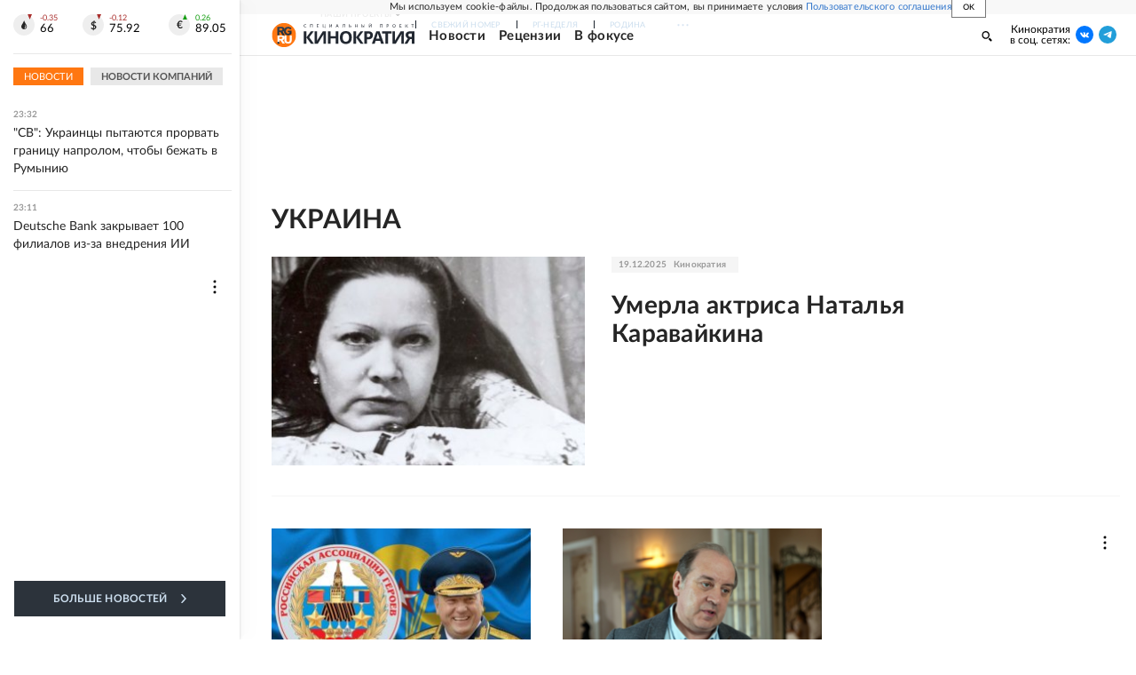

--- FILE ---
content_type: text/html
request_url: https://tns-counter.ru/nc01a**R%3Eundefined*rg_ru/ru/UTF-8/tmsec=mx3_rg_ru/624409942***
body_size: 17
content:
48887310697680AAG1769373866:48887310697680AAG1769373866

--- FILE ---
content_type: application/javascript; charset=UTF-8
request_url: https://cdnfiles.rg.ru/_next/static/chunks/pages/project/kino/tag/%5Bslug%5D-5d999d421bff2d9b.js
body_size: 4156
content:
(self.webpackChunk_N_E=self.webpackChunk_N_E||[]).push([[89586],{14252:function(t,e,a){(window.__NEXT_P=window.__NEXT_P||[]).push(["/project/kino/tag/[slug]",function(){return a(79156)}])},52063:function(t,e,a){"use strict";a.d(e,{Z:function(){return d}});var l,n,h,i,r=a(85893),s=a(41088),o=a(56500),c=a(67294);function u(){return(u=Object.assign?Object.assign.bind():function(t){for(var e=1;e<arguments.length;e++){var a=arguments[e];for(var l in a)({}).hasOwnProperty.call(a,l)&&(t[l]=a[l])}return t}).apply(null,arguments)}var v=function(t){return c.createElement("svg",u({xmlns:"http://www.w3.org/2000/svg",width:125,height:15,fill:"none"},t),l||(l=c.createElement("path",{fill:"url(#title_logo_small_svg__a)",d:"M11.8 14.31H8.41L3.3 7.17v7.14h-3V.22h3v6.83L8.35.22h3.18L6.4 6.99zM12.49.22h2.68v10.7h.06L21.74.22h3.43v14.09H22.5V5.14c0-.39 0-.74.06-1l.06-.59h-.08l-6.53 10.79h-3.59zm26.68 14.09h-3V8.23h-5.58v6.08h-3V.22h3v5.53h5.58V.22h3zm15.24-7.06a9.2 9.2 0 0 1-.73 3.82 5.46 5.46 0 0 1-2.19 2.53 8.33 8.33 0 0 1-7.57 0 5.5 5.5 0 0 1-2.21-2.55 10.6 10.6 0 0 1 0-7.63A5.46 5.46 0 0 1 43.92.91a7.25 7.25 0 0 1 3.8-.9 7.16 7.16 0 0 1 3.77.9 5.36 5.36 0 0 1 2.19 2.53 9.15 9.15 0 0 1 .75 3.81zm-10.28 0a6.24 6.24 0 0 0 .85 3.49 3.588 3.588 0 0 0 5.46 0 6.33 6.33 0 0 0 .83-3.49 6.24 6.24 0 0 0-.83-3.49 3 3 0 0 0-2.72-1.27 3.05 3.05 0 0 0-2.74 1.27 6.15 6.15 0 0 0-.81 3.49zm23.59 7.06h-3.39l-5.11-7.14v7.14h-3V.22h3v6.83L64.27.22h3.18l-5.13 6.77zM72.91.22a5.6 5.6 0 0 1 4 1.19 4.15 4.15 0 0 1 1.26 3.21 5.34 5.34 0 0 1-.51 2.31 4 4 0 0 1-1.72 1.72 6.8 6.8 0 0 1-3.24.65h-1.28v5h-3V.22zm-.16 2.45h-1.36v4.18h1c.7.04 1.397-.13 2-.49a1.84 1.84 0 0 0 .75-1.64c.03-1.37-.79-2.05-2.37-2.05zm14.6 11.64-1-3.35h-5.13l-1 3.35h-3.21l5-14.15h3.65l5 14.15zm-2.76-9.13c-.06-.23-.15-.51-.25-.85s-.21-.69-.32-1.05-.19-.66-.26-.93q-.09.4-.27 1c-.11.38-.21.75-.32 1.11q-.09.37-.22.73l-1 3.27h3.67zm10.72 9.13h-3V2.71h-3.83V.22h10.69v2.49h-3.82zM100.22.22h2.68v10.7h.05l6.51-10.7h3.58v14.09h-2.67V5.14c0-.39.05-.74.06-1l.06-.59h-.08l-6.53 10.79h-3.59zm19.95 8.68-3.29 5.41h-3.32l4-6.19a4.7 4.7 0 0 1-1.15-.7 3.6 3.6 0 0 1-.94-1.24 4.45 4.45 0 0 1-.38-1.93 3.46 3.46 0 0 1 1.4-3A6.44 6.44 0 0 1 120.42.2h4.57v14.09h-3V8.88zm.38-6.23a3.4 3.4 0 0 0-1.8.41 1.53 1.53 0 0 0-.63 1.39 1.86 1.86 0 0 0 .61 1.47 2.85 2.85 0 0 0 1.9.54h1.4V2.67z"})),n||(n=c.createElement("defs",null,c.createElement("linearGradient",{id:"title_logo_small_svg__a",x1:35790.1,x2:35791.5,y1:-7384.98,y2:-7069.29,gradientUnits:"userSpaceOnUse"},c.createElement("stop",{stopColor:"#344555"}),c.createElement("stop",{offset:1,stopColor:"#222831"})))))};function m(){return(m=Object.assign?Object.assign.bind():function(t){for(var e=1;e<arguments.length;e++){var a=arguments[e];for(var l in a)({}).hasOwnProperty.call(a,l)&&(t[l]=a[l])}return t}).apply(null,arguments)}var _=function(t){return c.createElement("svg",m({xmlns:"http://www.w3.org/2000/svg",width:125,height:6,fill:"none"},t),h||(h=c.createElement("path",{fill:"url(#subtitle_logo_small_svg__a)",d:"M3.01 4.14a.1.1 0 0 1 .07 0l.19.2a1.46 1.46 0 0 1-.53.39 2 2 0 0 1-1.43 0 1.56 1.56 0 0 1-.87-.94 2.1 2.1 0 0 1-.12-.73 1.9 1.9 0 0 1 .13-.72 1.5 1.5 0 0 1 .35-.57c.15-.163.334-.29.54-.37a1.8 1.8 0 0 1 .7-.14 1.6 1.6 0 0 1 .67.13c.186.073.356.182.5.32l-.16.22h-.07a.2.2 0 0 1-.1-.05l-.17-.11a1.3 1.3 0 0 0-.26-.1 1.1 1.1 0 0 0-.38-.05 1.4 1.4 0 0 0-.5.09 1.17 1.17 0 0 0-.64.71A1.8 1.8 0 0 0 .84 3c-.003.2.027.4.09.59q.086.246.26.44a1.1 1.1 0 0 0 .38.27 1.3 1.3 0 0 0 .49.09q.14.015.28 0l.23-.05.2-.1a1.2 1.2 0 0 0 .18-.15zm7.3.72h-.48V1.72H8.08v3.14H7.6V1.34h2.71zm6.86-.38v.39H15V1.35h2.17v.39h-1.7v1.17h1.37v.37h-1.37v1.2zm7.7 0v1.09a.17.17 0 0 1 0 .1.15.15 0 0 1-.11 0h-.29v-.86h-2.81V1.29h.47v3.19h1.76V1.33h.48v3.15zm7.21-3.15v3.52h-.47V2.13a2 2 0 0 1 0-.24q-.03.108-.08.21l-.1.16-1.65 2.44a.3.3 0 0 1-.09.11.17.17 0 0 1-.12 0h-.36V1.29h.48V3.8q.008.11 0 .22.006.12 0 .24l.09-.21a1 1 0 0 1 .1-.17l1.65-2.44.08-.1a.2.2 0 0 1 .13-.05zm6.55 2.22-.55-1.44-.06-.14q.008-.09 0-.18a3 3 0 0 1-.1.33l-.56 1.43zm1 1.3h-.37a.15.15 0 0 1-.1 0 .16.16 0 0 1-.06-.08l-.33-.85h-1.6l-.33.85a.2.2 0 0 1-.05.08.2.2 0 0 1-.11 0h-.37l1.41-3.52h.45zm7 0h-.48V1.71h-1.16c0 .45-.06.84-.1 1.18a5.6 5.6 0 0 1-.14.85q-.06.3-.18.58c-.059.124-.136.24-.23.34a.6.6 0 0 1-.27.18 1 1 0 0 1-.3 0 .5.5 0 0 1-.2 0c-.05 0-.07 0-.07-.07v-.29h.17a.48.48 0 0 0 .38-.19 1.7 1.7 0 0 0 .16-.33 3.3 3.3 0 0 0 .15-.57c0-.23.07-.52.11-.85s.05-.75.07-1.22h2.09zm5.83-.38q.175.027.35 0a.7.7 0 0 0 .24-.13.6.6 0 0 0 .14-.2.7.7 0 0 0 0-.26.8.8 0 0 0 0-.26.5.5 0 0 0-.14-.19.7.7 0 0 0-.24-.12 1.1 1.1 0 0 0-.34 0h-.69v1.17zm0-1.62a1.8 1.8 0 0 1 .55.07 1 1 0 0 1 .38.2.7.7 0 0 1 .23.3c.05.12.074.25.07.38 0 .15-.027.3-.08.44a1 1 0 0 1-.24.33 1.2 1.2 0 0 1-.39.21 1.7 1.7 0 0 1-.53.07H51.3V1.33h.47v1.52zm8.46-1.52v3.52h-.48v-1.6h-1.9v1.6h-.47V1.33h.47V2.9h1.9V1.33zm5.84 3.14q.17.026.34 0a.7.7 0 0 0 .24-.13.6.6 0 0 0 .14-.2.7.7 0 0 0 0-.26.8.8 0 0 0 0-.26.5.5 0 0 0-.14-.19.7.7 0 0 0-.23-.12 1.3 1.3 0 0 0-.35 0h-.69v1.17zm0-1.62a1.8 1.8 0 0 1 .55.07 1 1 0 0 1 .39.2.73.73 0 0 1 .22.3c.05.12.074.25.07.38 0 .15-.027.3-.08.44a.9.9 0 0 1-.24.33 1.2 1.2 0 0 1-.39.21 1.7 1.7 0 0 1-.52.07H65.6V1.33h.47v1.52zm2.35 2h-.47V1.33h.47zm7.54-3.52v3.52h-.48v-2.5a2 2 0 0 1 0-.22 2 2 0 0 1 0-.24l-.09.21a.6.6 0 0 1-.1.16L74.33 4.7a.4.4 0 0 1-.08.11.2.2 0 0 1-.13 0h-.35V1.29h.47v2.73q.006.12 0 .24a1 1 0 0 1 .09-.21l.09-.17 1.65-2.44a.4.4 0 0 1 .09-.1.2.2 0 0 1 .12-.05zM75.23.88h.17a.23.23 0 0 0 .11-.07.5.5 0 0 0 .07-.13 1 1 0 0 0 0-.2h.25a.07.07 0 0 1 .07 0 .16.16 0 0 1 0 .09.42.42 0 0 1-.19.38.9.9 0 0 1-.53.13.87.87 0 0 1-.52-.13.42.42 0 0 1-.19-.38.3.3 0 0 1 0-.09.08.08 0 0 1 .08 0h.25a1 1 0 0 0 0 .2.3.3 0 0 0 .06.13.4.4 0 0 0 .11.07zm13.85 4h-.48V1.74h-1.76v3.14h-.47V1.36h2.71zm5.72-1.69a1 1 0 0 0 .36-.06.6.6 0 0 0 .26-.15.53.53 0 0 0 .16-.23.7.7 0 0 0 .06-.3.66.66 0 0 0-.21-.52.9.9 0 0 0-.63-.19h-.63v1.45zm0-1.83a2 2 0 0 1 .58.08q.227.071.41.22a.9.9 0 0 1 .24.34c.052.144.08.297.08.45a1.1 1.1 0 0 1-.09.45.8.8 0 0 1-.25.35 1.2 1.2 0 0 1-.41.24 1.9 1.9 0 0 1-.56.08h-.63v1.31h-.47V1.36zm8.94 1.76a2.1 2.1 0 0 1-.12.73 1.7 1.7 0 0 1-.36.57 1.5 1.5 0 0 1-.55.37 1.75 1.75 0 0 1-.7.13 1.8 1.8 0 0 1-.71-.13 1.6 1.6 0 0 1-.55-.37 1.7 1.7 0 0 1-.35-.57 2.1 2.1 0 0 1 0-1.45 1.7 1.7 0 0 1 .35-.57 1.6 1.6 0 0 1 .55-.37 1.8 1.8 0 0 1 .71-.14 1.75 1.75 0 0 1 .7.14c.208.082.396.208.55.37.157.164.28.358.36.57.066.227.093.464.08.7zm-.49 0a1.8 1.8 0 0 0-.08-.64 1.4 1.4 0 0 0-.25-.43 1.15 1.15 0 0 0-.4-.28 1.4 1.4 0 0 0-.51-.09 1.5 1.5 0 0 0-.52.09 1.17 1.17 0 0 0-.64.71 1.8 1.8 0 0 0-.09.58c-.002.2.028.4.09.59.053.159.138.305.25.43.108.119.241.21.39.27.164.07.342.104.52.1.175.005.35-.03.51-.1a1 1 0 0 0 .4-.27c.109-.127.193-.273.25-.43a1.8 1.8 0 0 0 0-.55zm7.13 1.37v.39h-2.21V1.36h2.16v.39h-1.69v1.17h1.37v.37h-1.37v1.19zm7.25.39h-.58l-.09-.12-.93-1.29a.6.6 0 0 0-.14-.13.5.5 0 0 0-.2 0h-.42v1.61h-.48V1.43h.48v1.55h.36a.5.5 0 0 0 .19 0 .44.44 0 0 0 .15-.13l.92-1.24.09-.1a.3.3 0 0 1 .13 0h.4l-1.07 1.45a.6.6 0 0 1-.3.23.7.7 0 0 1 .21.11q.105.092.18.21zm6.65-3.12h-1.14v3.12h-.48V1.76h-1.14v-.4h2.76z"})),i||(i=c.createElement("defs",null,c.createElement("linearGradient",{id:"subtitle_logo_small_svg__a",x1:35541,x2:35541.2,y1:-2537.43,y2:-2424.47,gradientUnits:"userSpaceOnUse"},c.createElement("stop",{stopColor:"#344555"}),c.createElement("stop",{offset:1,stopColor:"#222831"})))))},f=a(62350),p=a(66506);let g=[{title:"Новости",url:"/tema/kino/news",kind:p.F.Rubric},{title:"Рецензии",url:"/tema/kino/rakurs/",kind:p.F.Rubric},{title:"В фокусе",url:"/tema/kino/journal/",kind:p.F.Rubric}];function d(){return(0,r.jsx)(s.Z,{logo:(0,r.jsx)(f.Z,{logo:(0,r.jsx)(o.Z,{}),title:(0,s.L)((0,r.jsx)(v,{})),subtitle:(0,s.L)((0,r.jsx)(_,{})),href:"/kino"}),logoWidth:220,contacts:{title:"Кинократия<br/>в соц. сетях:",links:{vk:"https://vk.com/cinemacracy",ok:"https://ok.ru/rg.ru/topics",tg:"https://t.me/cinemacracy"}},rubrics:g,slug:"kino"})}},53854:function(t,e,a){"use strict";a.d(e,{f:function(){return l}});let l=function(t){var e;let a=!(arguments.length>1)||void 0===arguments[1]||arguments[1],l=null!==(e=null==t?void 0:t.name)&&void 0!==e?e:"";if(!l)return"";let n=l.startsWith("#")?l.slice(1):l;return a?"#".concat(n):n}},79156:function(t,e,a){"use strict";a.r(e),a.d(e,{__N_SSP:function(){return m},default:function(){return _}});var l=a(85893),n=a(48362),h=a(5868),i=a(41469),r=a(52063),s=a(59385),o=a(53854);function c(t){var e;let{data:a}=t,c=(0,n.ZP)(a),u=(0,n.pW)(a)._source,{slug:v}=u,m=c("articlesInfiniteList"),_=c("articlesInfiniteList","total");return(0,l.jsxs)(h.Z,{header:(0,l.jsx)(r.Z,{}),children:[(0,l.jsx)(i.Z,{item:u,title:"".concat((0,o.f)(u)," - Кинократия"),desc:"Новости и статьи с тегом ".concat((0,o.f)(u)," - Кинократия")}),(0,l.jsx)(s.Z,{title:null===(e=u.name)||void 0===e?void 0:e.toUpperCase(),listInitial:m,totalSize:_?_.value:0,params:{loadedSpiegels:{source_type:"article",size:11,project:{slug:"kino"},priority:20,offset:0,tag:{slug:v},fields:["id","custom_fields","images","tags","url","image","label","title","link_title","sub_title","is_title_priority","is_adv","rubrics","sujets","publish_at","parents","source_type","has_photo","has_video","alternate_title","sub_title_as_link_title"]}},projectSlug:"kino"})]})}var u=a(55093);let v=t=>(0,l.jsx)(c,{data:t});var m=!0,_=v;v.getLayout=t=>(0,u.Z)({page:t,params:{showWidgetLenta:!0}})}},function(t){t.O(0,[42177,12840,92888,49774,40179],function(){return t(t.s=14252)}),_N_E=t.O()}]);